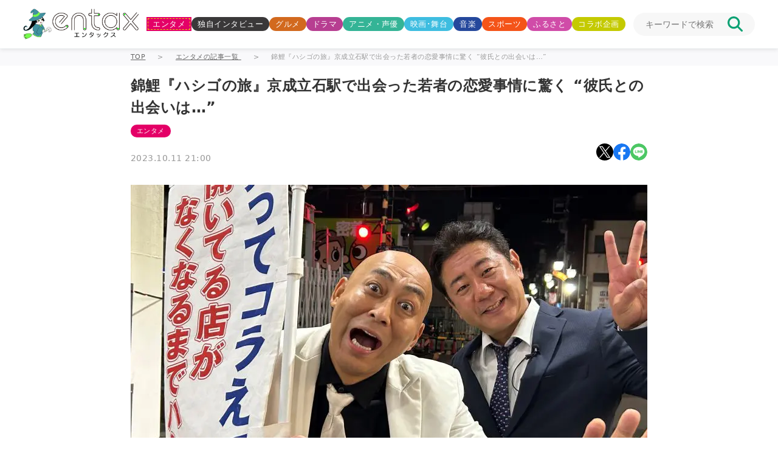

--- FILE ---
content_type: text/html; charset=UTF-8
request_url: https://www.entax.news/post/202310112100.html
body_size: 18083
content:
<!DOCTYPE html>

<html lang="ja"><!-- サイトの言語 -->

<head>
	<!--広告タグ -->
	<!--Ax-on-->
			<script async
			src="/wp-content/themes/entax/js/addLazyLoad.js?=2025071001613"></script>
		<script>
			window.addEventListener("load", function() {
				console.log('Event Lister was fired');
									setSlotNum('entax_in_article', '6857039778'); //PC記事内
					setSlotNum('entax_2nd_rec_ins', '5743921936'); //スマホ記事下,SNS上[pc_1st_bnr]
					setSlotNum('entax_3rd_left', '8400785187'); //PC SNS下,左[pc_3rd_bnr_left] ad2
					setSlotNum('entax_3rd_right', '4162574506'); //PC SNS下,右[pc_3rd_bnr_right] ad2
					setSlotNum('entax_1st_squ_ins', '2817766579'); //PC 関連記事下、注目記事上[pc_1st_rec] ad-conainer-middle
					setSlotNum('entax_2nd_squ_ins', '6565439899'); //PC 関連記事下、注目記事上[pc_2nd_rec] ad-conainer-middle
					setSlotNum('entax_2nd_rec', '7405299721'); //PC 注目記事下,新着記事上[pc_2nd_bnr] ad3
					setSlotNum('entax_3rd_squ_ins', '2243051506'); //PCボトム左[pc_footer_left] ad-container-bottom
					setSlotNum('entax_4th_squ_ins', '7303806493'); //PCボトム右[pc_footer_right] ad-container-bottom
					setSlotNum('pc_infeed_new_3', '5174845915'); //PC、インフィード広告、最新記事１
					setSlotNum('pc_infeed_feature_5', '7688473358'); //PC、インフィード広告、注目記事１
					setSlotNum('pc_infeed_related_4', '9548349938'); //PC、インフィード広告、関連記事１
					//setSlotNum('entax_1st_rec','4552723914');//PC上部[pc_top_bnr]
					//setSlotNum('pc_infeed_new_4','4465883991');//PC、インフィード広告、最新記事２
					//setSlotNum('pc_infeed_feature_4','6048088621');//PC、インフィード広告、注目記事２
					//setSlotNum('pc_infeed_related_4','3038781900');//PC、インフィード広告、関連記事２
							})

			function setSlotNum(ad_id, slot_id) {
				var ins = document.getElementById(ad_id);
				if (ins) {
					ins.dataset.adSlot = slot_id;
					console.log(`slot-id: ${slot_id} (${ad_id}) initialized`);
				} else {
					console.warn(`ad_id: ${ad_id} not found`);
				}
			}
		</script>
		<meta charset="utf-8">
	<meta name="viewport" content="width=device-width, initial-scale=1, maximum-scale=1, user-scalable=no">
	<title>  錦鯉『ハシゴの旅』京成立石駅で出会った若者の恋愛事情に驚く “彼氏との出会いは…”｜entax（エンタックス）</title>

			<meta name="description" content="錦鯉が『1億人の大質問!?笑ってコラえて！』に出演。オンラインゲームで出会い交際したという女性に興味津々な様子を見せ、トークを展開した。" />
		<meta property="og:title" content="錦鯉『ハシゴの旅』京成立石駅で出会った若者の恋愛事情に驚く “彼氏との出会いは…”|entax（エンタックス）">
		<meta property="og:type" content="website">
		<meta property="og:site_name" content="entax（エンタックス）">
		<meta property="og:description" content="錦鯉が『1億人の大質問!?笑ってコラえて！』に出演。オンラインゲームで出会い交際したという女性に興味津々な様子を見せ、トークを展開した。">
		<meta property="og:url" content="https://www.entax.news/post/202310112100.html">
		<meta property="og:image" content="https://www.entax.news/wp-content/uploads/2023/10/nishikihiki.jpg">
	<meta property="og:locale" content="ja_JP">
	<link rel="canonical" href="https://www.entax.news/post/202310112100.html">
	<!-- Twitter Cards -->
	<meta name="twitter:card" content="summary_large_image">
	<meta name="twitter:site" content="@entax_news">
	<!-- Facebook -->
	<meta property="fb:pages" content="211790478849971">
	<!-- スライダー用css -->
	<link rel="stylesheet" href="https://unpkg.com/swiper/swiper-bundle.min.css" />
	<!-- スタイルシート -->
	<link rel="stylesheet"
		href="/wp-content/themes/entax/css/styles.css?=2025082680343"
		type="text/css">
	<!-- ファビコン -->
	<link rel="icon" href="/wp-content/themes/entax/img/favicon.ico">
	<link rel="apple-touch-icon" href="/wp-content/themes/entax/img/apple-touch-icon.png">
	<script data-cfasync="false" data-no-defer="1" data-no-minify="1" data-no-optimize="1">var ewww_webp_supported=!1;function check_webp_feature(A,e){var w;e=void 0!==e?e:function(){},ewww_webp_supported?e(ewww_webp_supported):((w=new Image).onload=function(){ewww_webp_supported=0<w.width&&0<w.height,e&&e(ewww_webp_supported)},w.onerror=function(){e&&e(!1)},w.src="data:image/webp;base64,"+{alpha:"UklGRkoAAABXRUJQVlA4WAoAAAAQAAAAAAAAAAAAQUxQSAwAAAARBxAR/Q9ERP8DAABWUDggGAAAABQBAJ0BKgEAAQAAAP4AAA3AAP7mtQAAAA=="}[A])}check_webp_feature("alpha");</script><script data-cfasync="false" data-no-defer="1" data-no-minify="1" data-no-optimize="1">var Arrive=function(c,w){"use strict";if(c.MutationObserver&&"undefined"!=typeof HTMLElement){var r,a=0,u=(r=HTMLElement.prototype.matches||HTMLElement.prototype.webkitMatchesSelector||HTMLElement.prototype.mozMatchesSelector||HTMLElement.prototype.msMatchesSelector,{matchesSelector:function(e,t){return e instanceof HTMLElement&&r.call(e,t)},addMethod:function(e,t,r){var a=e[t];e[t]=function(){return r.length==arguments.length?r.apply(this,arguments):"function"==typeof a?a.apply(this,arguments):void 0}},callCallbacks:function(e,t){t&&t.options.onceOnly&&1==t.firedElems.length&&(e=[e[0]]);for(var r,a=0;r=e[a];a++)r&&r.callback&&r.callback.call(r.elem,r.elem);t&&t.options.onceOnly&&1==t.firedElems.length&&t.me.unbindEventWithSelectorAndCallback.call(t.target,t.selector,t.callback)},checkChildNodesRecursively:function(e,t,r,a){for(var i,n=0;i=e[n];n++)r(i,t,a)&&a.push({callback:t.callback,elem:i}),0<i.childNodes.length&&u.checkChildNodesRecursively(i.childNodes,t,r,a)},mergeArrays:function(e,t){var r,a={};for(r in e)e.hasOwnProperty(r)&&(a[r]=e[r]);for(r in t)t.hasOwnProperty(r)&&(a[r]=t[r]);return a},toElementsArray:function(e){return e=void 0!==e&&("number"!=typeof e.length||e===c)?[e]:e}}),e=(l.prototype.addEvent=function(e,t,r,a){a={target:e,selector:t,options:r,callback:a,firedElems:[]};return this._beforeAdding&&this._beforeAdding(a),this._eventsBucket.push(a),a},l.prototype.removeEvent=function(e){for(var t,r=this._eventsBucket.length-1;t=this._eventsBucket[r];r--)e(t)&&(this._beforeRemoving&&this._beforeRemoving(t),(t=this._eventsBucket.splice(r,1))&&t.length&&(t[0].callback=null))},l.prototype.beforeAdding=function(e){this._beforeAdding=e},l.prototype.beforeRemoving=function(e){this._beforeRemoving=e},l),t=function(i,n){var o=new e,l=this,s={fireOnAttributesModification:!1};return o.beforeAdding(function(t){var e=t.target;e!==c.document&&e!==c||(e=document.getElementsByTagName("html")[0]);var r=new MutationObserver(function(e){n.call(this,e,t)}),a=i(t.options);r.observe(e,a),t.observer=r,t.me=l}),o.beforeRemoving(function(e){e.observer.disconnect()}),this.bindEvent=function(e,t,r){t=u.mergeArrays(s,t);for(var a=u.toElementsArray(this),i=0;i<a.length;i++)o.addEvent(a[i],e,t,r)},this.unbindEvent=function(){var r=u.toElementsArray(this);o.removeEvent(function(e){for(var t=0;t<r.length;t++)if(this===w||e.target===r[t])return!0;return!1})},this.unbindEventWithSelectorOrCallback=function(r){var a=u.toElementsArray(this),i=r,e="function"==typeof r?function(e){for(var t=0;t<a.length;t++)if((this===w||e.target===a[t])&&e.callback===i)return!0;return!1}:function(e){for(var t=0;t<a.length;t++)if((this===w||e.target===a[t])&&e.selector===r)return!0;return!1};o.removeEvent(e)},this.unbindEventWithSelectorAndCallback=function(r,a){var i=u.toElementsArray(this);o.removeEvent(function(e){for(var t=0;t<i.length;t++)if((this===w||e.target===i[t])&&e.selector===r&&e.callback===a)return!0;return!1})},this},i=new function(){var s={fireOnAttributesModification:!1,onceOnly:!1,existing:!1};function n(e,t,r){return!(!u.matchesSelector(e,t.selector)||(e._id===w&&(e._id=a++),-1!=t.firedElems.indexOf(e._id)))&&(t.firedElems.push(e._id),!0)}var c=(i=new t(function(e){var t={attributes:!1,childList:!0,subtree:!0};return e.fireOnAttributesModification&&(t.attributes=!0),t},function(e,i){e.forEach(function(e){var t=e.addedNodes,r=e.target,a=[];null!==t&&0<t.length?u.checkChildNodesRecursively(t,i,n,a):"attributes"===e.type&&n(r,i)&&a.push({callback:i.callback,elem:r}),u.callCallbacks(a,i)})})).bindEvent;return i.bindEvent=function(e,t,r){t=void 0===r?(r=t,s):u.mergeArrays(s,t);var a=u.toElementsArray(this);if(t.existing){for(var i=[],n=0;n<a.length;n++)for(var o=a[n].querySelectorAll(e),l=0;l<o.length;l++)i.push({callback:r,elem:o[l]});if(t.onceOnly&&i.length)return r.call(i[0].elem,i[0].elem);setTimeout(u.callCallbacks,1,i)}c.call(this,e,t,r)},i},o=new function(){var a={};function i(e,t){return u.matchesSelector(e,t.selector)}var n=(o=new t(function(){return{childList:!0,subtree:!0}},function(e,r){e.forEach(function(e){var t=e.removedNodes,e=[];null!==t&&0<t.length&&u.checkChildNodesRecursively(t,r,i,e),u.callCallbacks(e,r)})})).bindEvent;return o.bindEvent=function(e,t,r){t=void 0===r?(r=t,a):u.mergeArrays(a,t),n.call(this,e,t,r)},o};d(HTMLElement.prototype),d(NodeList.prototype),d(HTMLCollection.prototype),d(HTMLDocument.prototype),d(Window.prototype);var n={};return s(i,n,"unbindAllArrive"),s(o,n,"unbindAllLeave"),n}function l(){this._eventsBucket=[],this._beforeAdding=null,this._beforeRemoving=null}function s(e,t,r){u.addMethod(t,r,e.unbindEvent),u.addMethod(t,r,e.unbindEventWithSelectorOrCallback),u.addMethod(t,r,e.unbindEventWithSelectorAndCallback)}function d(e){e.arrive=i.bindEvent,s(i,e,"unbindArrive"),e.leave=o.bindEvent,s(o,e,"unbindLeave")}}(window,void 0),ewww_webp_supported=!1;function check_webp_feature(e,t){var r;ewww_webp_supported?t(ewww_webp_supported):((r=new Image).onload=function(){ewww_webp_supported=0<r.width&&0<r.height,t(ewww_webp_supported)},r.onerror=function(){t(!1)},r.src="data:image/webp;base64,"+{alpha:"UklGRkoAAABXRUJQVlA4WAoAAAAQAAAAAAAAAAAAQUxQSAwAAAARBxAR/Q9ERP8DAABWUDggGAAAABQBAJ0BKgEAAQAAAP4AAA3AAP7mtQAAAA==",animation:"UklGRlIAAABXRUJQVlA4WAoAAAASAAAAAAAAAAAAQU5JTQYAAAD/////AABBTk1GJgAAAAAAAAAAAAAAAAAAAGQAAABWUDhMDQAAAC8AAAAQBxAREYiI/gcA"}[e])}function ewwwLoadImages(e){if(e){for(var t=document.querySelectorAll(".batch-image img, .image-wrapper a, .ngg-pro-masonry-item a, .ngg-galleria-offscreen-seo-wrapper a"),r=0,a=t.length;r<a;r++)ewwwAttr(t[r],"data-src",t[r].getAttribute("data-webp")),ewwwAttr(t[r],"data-thumbnail",t[r].getAttribute("data-webp-thumbnail"));for(var i=document.querySelectorAll("div.woocommerce-product-gallery__image"),r=0,a=i.length;r<a;r++)ewwwAttr(i[r],"data-thumb",i[r].getAttribute("data-webp-thumb"))}for(var n=document.querySelectorAll("video"),r=0,a=n.length;r<a;r++)ewwwAttr(n[r],"poster",e?n[r].getAttribute("data-poster-webp"):n[r].getAttribute("data-poster-image"));for(var o,l=document.querySelectorAll("img.ewww_webp_lazy_load"),r=0,a=l.length;r<a;r++)e&&(ewwwAttr(l[r],"data-lazy-srcset",l[r].getAttribute("data-lazy-srcset-webp")),ewwwAttr(l[r],"data-srcset",l[r].getAttribute("data-srcset-webp")),ewwwAttr(l[r],"data-lazy-src",l[r].getAttribute("data-lazy-src-webp")),ewwwAttr(l[r],"data-src",l[r].getAttribute("data-src-webp")),ewwwAttr(l[r],"data-orig-file",l[r].getAttribute("data-webp-orig-file")),ewwwAttr(l[r],"data-medium-file",l[r].getAttribute("data-webp-medium-file")),ewwwAttr(l[r],"data-large-file",l[r].getAttribute("data-webp-large-file")),null!=(o=l[r].getAttribute("srcset"))&&!1!==o&&o.includes("R0lGOD")&&ewwwAttr(l[r],"src",l[r].getAttribute("data-lazy-src-webp"))),l[r].className=l[r].className.replace(/\bewww_webp_lazy_load\b/,"");for(var s=document.querySelectorAll(".ewww_webp"),r=0,a=s.length;r<a;r++)e?(ewwwAttr(s[r],"srcset",s[r].getAttribute("data-srcset-webp")),ewwwAttr(s[r],"src",s[r].getAttribute("data-src-webp")),ewwwAttr(s[r],"data-orig-file",s[r].getAttribute("data-webp-orig-file")),ewwwAttr(s[r],"data-medium-file",s[r].getAttribute("data-webp-medium-file")),ewwwAttr(s[r],"data-large-file",s[r].getAttribute("data-webp-large-file")),ewwwAttr(s[r],"data-large_image",s[r].getAttribute("data-webp-large_image")),ewwwAttr(s[r],"data-src",s[r].getAttribute("data-webp-src"))):(ewwwAttr(s[r],"srcset",s[r].getAttribute("data-srcset-img")),ewwwAttr(s[r],"src",s[r].getAttribute("data-src-img"))),s[r].className=s[r].className.replace(/\bewww_webp\b/,"ewww_webp_loaded");window.jQuery&&jQuery.fn.isotope&&jQuery.fn.imagesLoaded&&(jQuery(".fusion-posts-container-infinite").imagesLoaded(function(){jQuery(".fusion-posts-container-infinite").hasClass("isotope")&&jQuery(".fusion-posts-container-infinite").isotope()}),jQuery(".fusion-portfolio:not(.fusion-recent-works) .fusion-portfolio-wrapper").imagesLoaded(function(){jQuery(".fusion-portfolio:not(.fusion-recent-works) .fusion-portfolio-wrapper").isotope()}))}function ewwwWebPInit(e){ewwwLoadImages(e),ewwwNggLoadGalleries(e),document.arrive(".ewww_webp",function(){ewwwLoadImages(e)}),document.arrive(".ewww_webp_lazy_load",function(){ewwwLoadImages(e)}),document.arrive("videos",function(){ewwwLoadImages(e)}),"loading"==document.readyState?document.addEventListener("DOMContentLoaded",ewwwJSONParserInit):("undefined"!=typeof galleries&&ewwwNggParseGalleries(e),ewwwWooParseVariations(e))}function ewwwAttr(e,t,r){null!=r&&!1!==r&&e.setAttribute(t,r)}function ewwwJSONParserInit(){"undefined"!=typeof galleries&&check_webp_feature("alpha",ewwwNggParseGalleries),check_webp_feature("alpha",ewwwWooParseVariations)}function ewwwWooParseVariations(e){if(e)for(var t=document.querySelectorAll("form.variations_form"),r=0,a=t.length;r<a;r++){var i=t[r].getAttribute("data-product_variations"),n=!1;try{for(var o in i=JSON.parse(i))void 0!==i[o]&&void 0!==i[o].image&&(void 0!==i[o].image.src_webp&&(i[o].image.src=i[o].image.src_webp,n=!0),void 0!==i[o].image.srcset_webp&&(i[o].image.srcset=i[o].image.srcset_webp,n=!0),void 0!==i[o].image.full_src_webp&&(i[o].image.full_src=i[o].image.full_src_webp,n=!0),void 0!==i[o].image.gallery_thumbnail_src_webp&&(i[o].image.gallery_thumbnail_src=i[o].image.gallery_thumbnail_src_webp,n=!0),void 0!==i[o].image.thumb_src_webp&&(i[o].image.thumb_src=i[o].image.thumb_src_webp,n=!0));n&&ewwwAttr(t[r],"data-product_variations",JSON.stringify(i))}catch(e){}}}function ewwwNggParseGalleries(e){if(e)for(var t in galleries){var r=galleries[t];galleries[t].images_list=ewwwNggParseImageList(r.images_list)}}function ewwwNggLoadGalleries(e){e&&document.addEventListener("ngg.galleria.themeadded",function(e,t){window.ngg_galleria._create_backup=window.ngg_galleria.create,window.ngg_galleria.create=function(e,t){var r=$(e).data("id");return galleries["gallery_"+r].images_list=ewwwNggParseImageList(galleries["gallery_"+r].images_list),window.ngg_galleria._create_backup(e,t)}})}function ewwwNggParseImageList(e){for(var t in e){var r=e[t];if(void 0!==r["image-webp"]&&(e[t].image=r["image-webp"],delete e[t]["image-webp"]),void 0!==r["thumb-webp"]&&(e[t].thumb=r["thumb-webp"],delete e[t]["thumb-webp"]),void 0!==r.full_image_webp&&(e[t].full_image=r.full_image_webp,delete e[t].full_image_webp),void 0!==r.srcsets)for(var a in r.srcsets)nggSrcset=r.srcsets[a],void 0!==r.srcsets[a+"-webp"]&&(e[t].srcsets[a]=r.srcsets[a+"-webp"],delete e[t].srcsets[a+"-webp"]);if(void 0!==r.full_srcsets)for(var i in r.full_srcsets)nggFSrcset=r.full_srcsets[i],void 0!==r.full_srcsets[i+"-webp"]&&(e[t].full_srcsets[i]=r.full_srcsets[i+"-webp"],delete e[t].full_srcsets[i+"-webp"])}return e}check_webp_feature("alpha",ewwwWebPInit);</script><meta name='robots' content='max-image-preview:large' />
	<style>img:is([sizes="auto" i], [sizes^="auto," i]) { contain-intrinsic-size: 3000px 1500px }</style>
	<link rel="alternate" type="application/rss+xml" title="entax（エンタックス） &raquo; 錦鯉『ハシゴの旅』京成立石駅で出会った若者の恋愛事情に驚く “彼氏との出会いは…” のコメントのフィード" href="https://www.entax.news/post/202310112100.html/feed" />
<script type="text/javascript">
/* <![CDATA[ */
window._wpemojiSettings = {"baseUrl":"https:\/\/s.w.org\/images\/core\/emoji\/15.1.0\/72x72\/","ext":".png","svgUrl":"https:\/\/s.w.org\/images\/core\/emoji\/15.1.0\/svg\/","svgExt":".svg","source":{"concatemoji":"https:\/\/www.entax.news\/wp-includes\/js\/wp-emoji-release.min.js?ver=6.8.1"}};
/*! This file is auto-generated */
!function(i,n){var o,s,e;function c(e){try{var t={supportTests:e,timestamp:(new Date).valueOf()};sessionStorage.setItem(o,JSON.stringify(t))}catch(e){}}function p(e,t,n){e.clearRect(0,0,e.canvas.width,e.canvas.height),e.fillText(t,0,0);var t=new Uint32Array(e.getImageData(0,0,e.canvas.width,e.canvas.height).data),r=(e.clearRect(0,0,e.canvas.width,e.canvas.height),e.fillText(n,0,0),new Uint32Array(e.getImageData(0,0,e.canvas.width,e.canvas.height).data));return t.every(function(e,t){return e===r[t]})}function u(e,t,n){switch(t){case"flag":return n(e,"\ud83c\udff3\ufe0f\u200d\u26a7\ufe0f","\ud83c\udff3\ufe0f\u200b\u26a7\ufe0f")?!1:!n(e,"\ud83c\uddfa\ud83c\uddf3","\ud83c\uddfa\u200b\ud83c\uddf3")&&!n(e,"\ud83c\udff4\udb40\udc67\udb40\udc62\udb40\udc65\udb40\udc6e\udb40\udc67\udb40\udc7f","\ud83c\udff4\u200b\udb40\udc67\u200b\udb40\udc62\u200b\udb40\udc65\u200b\udb40\udc6e\u200b\udb40\udc67\u200b\udb40\udc7f");case"emoji":return!n(e,"\ud83d\udc26\u200d\ud83d\udd25","\ud83d\udc26\u200b\ud83d\udd25")}return!1}function f(e,t,n){var r="undefined"!=typeof WorkerGlobalScope&&self instanceof WorkerGlobalScope?new OffscreenCanvas(300,150):i.createElement("canvas"),a=r.getContext("2d",{willReadFrequently:!0}),o=(a.textBaseline="top",a.font="600 32px Arial",{});return e.forEach(function(e){o[e]=t(a,e,n)}),o}function t(e){var t=i.createElement("script");t.src=e,t.defer=!0,i.head.appendChild(t)}"undefined"!=typeof Promise&&(o="wpEmojiSettingsSupports",s=["flag","emoji"],n.supports={everything:!0,everythingExceptFlag:!0},e=new Promise(function(e){i.addEventListener("DOMContentLoaded",e,{once:!0})}),new Promise(function(t){var n=function(){try{var e=JSON.parse(sessionStorage.getItem(o));if("object"==typeof e&&"number"==typeof e.timestamp&&(new Date).valueOf()<e.timestamp+604800&&"object"==typeof e.supportTests)return e.supportTests}catch(e){}return null}();if(!n){if("undefined"!=typeof Worker&&"undefined"!=typeof OffscreenCanvas&&"undefined"!=typeof URL&&URL.createObjectURL&&"undefined"!=typeof Blob)try{var e="postMessage("+f.toString()+"("+[JSON.stringify(s),u.toString(),p.toString()].join(",")+"));",r=new Blob([e],{type:"text/javascript"}),a=new Worker(URL.createObjectURL(r),{name:"wpTestEmojiSupports"});return void(a.onmessage=function(e){c(n=e.data),a.terminate(),t(n)})}catch(e){}c(n=f(s,u,p))}t(n)}).then(function(e){for(var t in e)n.supports[t]=e[t],n.supports.everything=n.supports.everything&&n.supports[t],"flag"!==t&&(n.supports.everythingExceptFlag=n.supports.everythingExceptFlag&&n.supports[t]);n.supports.everythingExceptFlag=n.supports.everythingExceptFlag&&!n.supports.flag,n.DOMReady=!1,n.readyCallback=function(){n.DOMReady=!0}}).then(function(){return e}).then(function(){var e;n.supports.everything||(n.readyCallback(),(e=n.source||{}).concatemoji?t(e.concatemoji):e.wpemoji&&e.twemoji&&(t(e.twemoji),t(e.wpemoji)))}))}((window,document),window._wpemojiSettings);
/* ]]> */
</script>
<style id='wp-emoji-styles-inline-css' type='text/css'>

	img.wp-smiley, img.emoji {
		display: inline !important;
		border: none !important;
		box-shadow: none !important;
		height: 1em !important;
		width: 1em !important;
		margin: 0 0.07em !important;
		vertical-align: -0.1em !important;
		background: none !important;
		padding: 0 !important;
	}
</style>
<link rel='stylesheet' id='wp-block-library-css' href='https://www.entax.news/wp-includes/css/dist/block-library/style.min.css?ver=6.8.1' type='text/css' media='all' />
<style id='classic-theme-styles-inline-css' type='text/css'>
/*! This file is auto-generated */
.wp-block-button__link{color:#fff;background-color:#32373c;border-radius:9999px;box-shadow:none;text-decoration:none;padding:calc(.667em + 2px) calc(1.333em + 2px);font-size:1.125em}.wp-block-file__button{background:#32373c;color:#fff;text-decoration:none}
</style>
<style id='global-styles-inline-css' type='text/css'>
:root{--wp--preset--aspect-ratio--square: 1;--wp--preset--aspect-ratio--4-3: 4/3;--wp--preset--aspect-ratio--3-4: 3/4;--wp--preset--aspect-ratio--3-2: 3/2;--wp--preset--aspect-ratio--2-3: 2/3;--wp--preset--aspect-ratio--16-9: 16/9;--wp--preset--aspect-ratio--9-16: 9/16;--wp--preset--color--black: #000000;--wp--preset--color--cyan-bluish-gray: #abb8c3;--wp--preset--color--white: #ffffff;--wp--preset--color--pale-pink: #f78da7;--wp--preset--color--vivid-red: #cf2e2e;--wp--preset--color--luminous-vivid-orange: #ff6900;--wp--preset--color--luminous-vivid-amber: #fcb900;--wp--preset--color--light-green-cyan: #7bdcb5;--wp--preset--color--vivid-green-cyan: #00d084;--wp--preset--color--pale-cyan-blue: #8ed1fc;--wp--preset--color--vivid-cyan-blue: #0693e3;--wp--preset--color--vivid-purple: #9b51e0;--wp--preset--gradient--vivid-cyan-blue-to-vivid-purple: linear-gradient(135deg,rgba(6,147,227,1) 0%,rgb(155,81,224) 100%);--wp--preset--gradient--light-green-cyan-to-vivid-green-cyan: linear-gradient(135deg,rgb(122,220,180) 0%,rgb(0,208,130) 100%);--wp--preset--gradient--luminous-vivid-amber-to-luminous-vivid-orange: linear-gradient(135deg,rgba(252,185,0,1) 0%,rgba(255,105,0,1) 100%);--wp--preset--gradient--luminous-vivid-orange-to-vivid-red: linear-gradient(135deg,rgba(255,105,0,1) 0%,rgb(207,46,46) 100%);--wp--preset--gradient--very-light-gray-to-cyan-bluish-gray: linear-gradient(135deg,rgb(238,238,238) 0%,rgb(169,184,195) 100%);--wp--preset--gradient--cool-to-warm-spectrum: linear-gradient(135deg,rgb(74,234,220) 0%,rgb(151,120,209) 20%,rgb(207,42,186) 40%,rgb(238,44,130) 60%,rgb(251,105,98) 80%,rgb(254,248,76) 100%);--wp--preset--gradient--blush-light-purple: linear-gradient(135deg,rgb(255,206,236) 0%,rgb(152,150,240) 100%);--wp--preset--gradient--blush-bordeaux: linear-gradient(135deg,rgb(254,205,165) 0%,rgb(254,45,45) 50%,rgb(107,0,62) 100%);--wp--preset--gradient--luminous-dusk: linear-gradient(135deg,rgb(255,203,112) 0%,rgb(199,81,192) 50%,rgb(65,88,208) 100%);--wp--preset--gradient--pale-ocean: linear-gradient(135deg,rgb(255,245,203) 0%,rgb(182,227,212) 50%,rgb(51,167,181) 100%);--wp--preset--gradient--electric-grass: linear-gradient(135deg,rgb(202,248,128) 0%,rgb(113,206,126) 100%);--wp--preset--gradient--midnight: linear-gradient(135deg,rgb(2,3,129) 0%,rgb(40,116,252) 100%);--wp--preset--font-size--small: 13px;--wp--preset--font-size--medium: 20px;--wp--preset--font-size--large: 36px;--wp--preset--font-size--x-large: 42px;--wp--preset--spacing--20: 0.44rem;--wp--preset--spacing--30: 0.67rem;--wp--preset--spacing--40: 1rem;--wp--preset--spacing--50: 1.5rem;--wp--preset--spacing--60: 2.25rem;--wp--preset--spacing--70: 3.38rem;--wp--preset--spacing--80: 5.06rem;--wp--preset--shadow--natural: 6px 6px 9px rgba(0, 0, 0, 0.2);--wp--preset--shadow--deep: 12px 12px 50px rgba(0, 0, 0, 0.4);--wp--preset--shadow--sharp: 6px 6px 0px rgba(0, 0, 0, 0.2);--wp--preset--shadow--outlined: 6px 6px 0px -3px rgba(255, 255, 255, 1), 6px 6px rgba(0, 0, 0, 1);--wp--preset--shadow--crisp: 6px 6px 0px rgba(0, 0, 0, 1);}:where(.is-layout-flex){gap: 0.5em;}:where(.is-layout-grid){gap: 0.5em;}body .is-layout-flex{display: flex;}.is-layout-flex{flex-wrap: wrap;align-items: center;}.is-layout-flex > :is(*, div){margin: 0;}body .is-layout-grid{display: grid;}.is-layout-grid > :is(*, div){margin: 0;}:where(.wp-block-columns.is-layout-flex){gap: 2em;}:where(.wp-block-columns.is-layout-grid){gap: 2em;}:where(.wp-block-post-template.is-layout-flex){gap: 1.25em;}:where(.wp-block-post-template.is-layout-grid){gap: 1.25em;}.has-black-color{color: var(--wp--preset--color--black) !important;}.has-cyan-bluish-gray-color{color: var(--wp--preset--color--cyan-bluish-gray) !important;}.has-white-color{color: var(--wp--preset--color--white) !important;}.has-pale-pink-color{color: var(--wp--preset--color--pale-pink) !important;}.has-vivid-red-color{color: var(--wp--preset--color--vivid-red) !important;}.has-luminous-vivid-orange-color{color: var(--wp--preset--color--luminous-vivid-orange) !important;}.has-luminous-vivid-amber-color{color: var(--wp--preset--color--luminous-vivid-amber) !important;}.has-light-green-cyan-color{color: var(--wp--preset--color--light-green-cyan) !important;}.has-vivid-green-cyan-color{color: var(--wp--preset--color--vivid-green-cyan) !important;}.has-pale-cyan-blue-color{color: var(--wp--preset--color--pale-cyan-blue) !important;}.has-vivid-cyan-blue-color{color: var(--wp--preset--color--vivid-cyan-blue) !important;}.has-vivid-purple-color{color: var(--wp--preset--color--vivid-purple) !important;}.has-black-background-color{background-color: var(--wp--preset--color--black) !important;}.has-cyan-bluish-gray-background-color{background-color: var(--wp--preset--color--cyan-bluish-gray) !important;}.has-white-background-color{background-color: var(--wp--preset--color--white) !important;}.has-pale-pink-background-color{background-color: var(--wp--preset--color--pale-pink) !important;}.has-vivid-red-background-color{background-color: var(--wp--preset--color--vivid-red) !important;}.has-luminous-vivid-orange-background-color{background-color: var(--wp--preset--color--luminous-vivid-orange) !important;}.has-luminous-vivid-amber-background-color{background-color: var(--wp--preset--color--luminous-vivid-amber) !important;}.has-light-green-cyan-background-color{background-color: var(--wp--preset--color--light-green-cyan) !important;}.has-vivid-green-cyan-background-color{background-color: var(--wp--preset--color--vivid-green-cyan) !important;}.has-pale-cyan-blue-background-color{background-color: var(--wp--preset--color--pale-cyan-blue) !important;}.has-vivid-cyan-blue-background-color{background-color: var(--wp--preset--color--vivid-cyan-blue) !important;}.has-vivid-purple-background-color{background-color: var(--wp--preset--color--vivid-purple) !important;}.has-black-border-color{border-color: var(--wp--preset--color--black) !important;}.has-cyan-bluish-gray-border-color{border-color: var(--wp--preset--color--cyan-bluish-gray) !important;}.has-white-border-color{border-color: var(--wp--preset--color--white) !important;}.has-pale-pink-border-color{border-color: var(--wp--preset--color--pale-pink) !important;}.has-vivid-red-border-color{border-color: var(--wp--preset--color--vivid-red) !important;}.has-luminous-vivid-orange-border-color{border-color: var(--wp--preset--color--luminous-vivid-orange) !important;}.has-luminous-vivid-amber-border-color{border-color: var(--wp--preset--color--luminous-vivid-amber) !important;}.has-light-green-cyan-border-color{border-color: var(--wp--preset--color--light-green-cyan) !important;}.has-vivid-green-cyan-border-color{border-color: var(--wp--preset--color--vivid-green-cyan) !important;}.has-pale-cyan-blue-border-color{border-color: var(--wp--preset--color--pale-cyan-blue) !important;}.has-vivid-cyan-blue-border-color{border-color: var(--wp--preset--color--vivid-cyan-blue) !important;}.has-vivid-purple-border-color{border-color: var(--wp--preset--color--vivid-purple) !important;}.has-vivid-cyan-blue-to-vivid-purple-gradient-background{background: var(--wp--preset--gradient--vivid-cyan-blue-to-vivid-purple) !important;}.has-light-green-cyan-to-vivid-green-cyan-gradient-background{background: var(--wp--preset--gradient--light-green-cyan-to-vivid-green-cyan) !important;}.has-luminous-vivid-amber-to-luminous-vivid-orange-gradient-background{background: var(--wp--preset--gradient--luminous-vivid-amber-to-luminous-vivid-orange) !important;}.has-luminous-vivid-orange-to-vivid-red-gradient-background{background: var(--wp--preset--gradient--luminous-vivid-orange-to-vivid-red) !important;}.has-very-light-gray-to-cyan-bluish-gray-gradient-background{background: var(--wp--preset--gradient--very-light-gray-to-cyan-bluish-gray) !important;}.has-cool-to-warm-spectrum-gradient-background{background: var(--wp--preset--gradient--cool-to-warm-spectrum) !important;}.has-blush-light-purple-gradient-background{background: var(--wp--preset--gradient--blush-light-purple) !important;}.has-blush-bordeaux-gradient-background{background: var(--wp--preset--gradient--blush-bordeaux) !important;}.has-luminous-dusk-gradient-background{background: var(--wp--preset--gradient--luminous-dusk) !important;}.has-pale-ocean-gradient-background{background: var(--wp--preset--gradient--pale-ocean) !important;}.has-electric-grass-gradient-background{background: var(--wp--preset--gradient--electric-grass) !important;}.has-midnight-gradient-background{background: var(--wp--preset--gradient--midnight) !important;}.has-small-font-size{font-size: var(--wp--preset--font-size--small) !important;}.has-medium-font-size{font-size: var(--wp--preset--font-size--medium) !important;}.has-large-font-size{font-size: var(--wp--preset--font-size--large) !important;}.has-x-large-font-size{font-size: var(--wp--preset--font-size--x-large) !important;}
:where(.wp-block-post-template.is-layout-flex){gap: 1.25em;}:where(.wp-block-post-template.is-layout-grid){gap: 1.25em;}
:where(.wp-block-columns.is-layout-flex){gap: 2em;}:where(.wp-block-columns.is-layout-grid){gap: 2em;}
:root :where(.wp-block-pullquote){font-size: 1.5em;line-height: 1.6;}
</style>
<script type="text/javascript" src="https://www.entax.news/wp-includes/js/jquery/jquery.min.js?ver=3.7.1" id="jquery-core-js"></script>
<script type="text/javascript" src="https://www.entax.news/wp-includes/js/jquery/jquery-migrate.min.js?ver=3.4.1" id="jquery-migrate-js"></script>
<link rel="https://api.w.org/" href="https://www.entax.news/wp-json/" /><link rel="alternate" title="JSON" type="application/json" href="https://www.entax.news/wp-json/wp/v2/post/38187" /><link rel="EditURI" type="application/rsd+xml" title="RSD" href="https://www.entax.news/xmlrpc.php?rsd" />
<link rel='shortlink' href='https://www.entax.news/?p=38187' />
<link rel="alternate" title="oEmbed (JSON)" type="application/json+oembed" href="https://www.entax.news/wp-json/oembed/1.0/embed?url=https%3A%2F%2Fwww.entax.news%2Fpost%2F202310112100.html" />
<link rel="alternate" title="oEmbed (XML)" type="text/xml+oembed" href="https://www.entax.news/wp-json/oembed/1.0/embed?url=https%3A%2F%2Fwww.entax.news%2Fpost%2F202310112100.html&#038;format=xml" />
		<script type="text/javascript">
				(function(c,l,a,r,i,t,y){
					c[a]=c[a]||function(){(c[a].q=c[a].q||[]).push(arguments)};t=l.createElement(r);t.async=1;
					t.src="https://www.clarity.ms/tag/"+i+"?ref=wordpress";y=l.getElementsByTagName(r)[0];y.parentNode.insertBefore(t,y);
				})(window, document, "clarity", "script", "tcz83c5n8w");
		</script>
		<noscript><style>.lazyload[data-src]{display:none !important;}</style></noscript><style>.lazyload{background-image:none !important;}.lazyload:before{background-image:none !important;}</style><!-- 必須 -->
	<script type="application/ld+json">
	[{
			"@context": "http://schema.org",
			"@type": "WebSite",
			"name": "entax（エンタックス）",
			"alternateName": "entax（エンタックス） | 世の中の“楽しい”をギュッとひとまとめに",
			"url": "https://www.entax.news",
			"sameAs": ["https://twitter.com/entax_news",
				"https://www.facebook.com/people/entax%E3%82%A8%E3%83%B3%E3%82%BF%E3%83%83%E3%82%AF%E3%82%B9/100085072540993/",
				"https://www.instagram.com/entax_news/",
				"https://www.youtube.com/channel/UCz5ZWzQrWux5FU7zXrjDhwA",
				"https://www.tiktok.com/@entax_news"
			],
			"potentialAction": {
				"@type": "SearchAction",
				"target": "https://www.entax.news/?s={search_term}",
				"query-input": "required name=search_term"
			}
		}, {
			"@context": "http://schema.org",
			"@type": "SiteNavigationElement",
			"url": ["/"]
		}, {
			"@context": "http://schema.org",
			"@type": "BreadcrumbList",
			"itemListElement": [{
					"@type": "ListItem",
					"position": 1,
					"item": {
						"@id": "https://www.entax.news",
						"name": "entax（エンタックス）"
					}
				}
				, {
					"@type": "ListItem",
					"position": 2,
					"item": {
						"@id": "https://www.entax.news/article-cat/all",
						"name": "エンタメ"
					}
				}, {
					"@type": "ListItem",
					"position": 3,
					"item": {
						"@id": "https://www.entax.news/post/202310112100.html",
						"name": "錦鯉『ハシゴの旅』京成立石駅で出会った若者の恋愛事情に驚く “彼氏との出会いは…”"
					}
				}
			]
		}, {
			"@context": "http://schema.org",
			"@type": "NewsArticle",
			"mainEntityOfPage": {
				"@type": "WebPage",
				"@id": "https://www.entax.news/post/202310112100.html"
			},
			"headline": "錦鯉『ハシゴの旅』京成立石駅で出会った若者の恋愛事情に驚く “彼氏との出会いは…”",
			 "image": {
					"@type": "ImageObject",
					"url": "https://www.entax.news//wp-content/uploads/2023/10/nishikihiki.jpg",
					"width": "1024",
					"height": "576"
				},
			 "datePublished": "2023-10-11GMT+090021:00:00+09:00",
			"dateModified": "2023-10-11GMT+090015:51:17+09:00",
			"description":  "錦鯉が『1億人の大質問!?笑ってコラえて！』に出演。オンラインゲームで出会い交際したという女性に興味津々な様子を見せ、トークを展開した。",
				 "author":
			[{"@type":"Person","name":"1億人の大質問!?笑ってコラえて！","url":"https://www.entax.news/related-program/1%e5%84%84%e4%ba%ba%e3%81%ae%e5%a4%a7%e8%b3%aa%e5%95%8f%e7%ac%91%e3%81%a3%e3%81%a6%e3%82%b3%e3%83%a9%e3%81%88%e3%81%a6%ef%bc%81"},{"@type":"Organization","name":"entax編集部","url":"https://www.entax.news/about"}]		,
		"publisher": {
			"@type": "Organization",
			"name": "entax（エンタックス）",
			"logo": {
				"@type": "ImageObject",
				"url": "https://www.entax.news/wp-content/themes/entax/img/entax_logo.svg"
			}
		}
			}]
</script></head>
<!-- Google tag (gtag.js) -->
<script async src="https://www.googletagmanager.com/gtag/js?id=G-SQ8RVWLFZM"></script>
<script>
	window.dataLayer = window.dataLayer || [];

	function gtag() {
		dataLayer.push(arguments);
	}
	gtag('js', new Date());

	gtag('config', 'G-SQ8RVWLFZM');
</script>

<body class="wp-singular post-template-default single single-post postid-38187 single-format-standard wp-theme-entax"  oncontextmenu="return false;
">
<script data-cfasync="false" data-no-defer="1" data-no-minify="1" data-no-optimize="1">if(typeof ewww_webp_supported==="undefined"){var ewww_webp_supported=!1}if(ewww_webp_supported){document.body.classList.add("webp-support")}</script>
	<header>
    <div class="header-wrap">
        <div class="header-inner">

                            <a href="/" class="logo-wrap"><img src="[data-uri]" alt="世の中の楽しいをギュッとひとまとめに" class="logo lazyload" loading="lazy" width="190" height="auto" data-src="/wp-content/themes/entax/img/entax_logo.png" decoding="async" data-eio-rwidth="2443" data-eio-rheight="654"><noscript><img src="/wp-content/themes/entax/img/entax_logo.png" alt="世の中の楽しいをギュッとひとまとめに" class="logo" loading="lazy" width="190" height="auto" data-eio="l"></noscript></a>
                <nav>
                    <ul class="genre-list">
    <li ><a href="/article-cat/all">エンタメ</a></li>
    <li ><a href="/article-cat/original_interview">独自インタビュー</a></li>
    <li ><a href="/article-cat/gourmet">グルメ</a></li>
    <li ><a href="/article-cat/drama">ドラマ</a></li>
    <li ><a href="/article-cat/anime">アニメ・声優</a></li>
    <li ><a href="/article-cat/movie">映画･舞台</a></li>
    <li ><a href="/article-cat/music">音楽</a></li>
    <li ><a href="/article-cat/sports">スポーツ</a></li>
    <li ><a href="/article-cat/hometown">ふるさと</a></li>
    <li ><a href="/collaborate">コラボ企画</a></li>
</ul>                </nav>
                <form role="search" method="get" id="searchform" class="searchform _pc" action="https://www.entax.news/">
                    <label class="screen-reader-text" for="s"></label>
                    <input type="text" value="" placeholder="キーワードで検索" name="s" id="s" />
                    <button type="submit" id="searchsubmit"><img src="[data-uri]" alt="" loading="lazy" data-src="/wp-content/themes/entax/img/icon-search_grn.svg" decoding="async" class="lazyload"><noscript><img src="/wp-content/themes/entax/img/icon-search_grn.svg" alt="" loading="lazy" data-eio="l"></noscript></button>
                </form>
                    </div><!-- lg-inner -->
    </div><!-- header-wrap -->
</header>

<div class="sm-inner">
  <main>
          <ul class="bread-crumbs">
  <li><a href="https://www.entax.news/">TOP</a></li>
  <!-- 以下ホームの場合 -->
        <li>
      <a href="https://www.entax.news/article-cat/all">
        エンタメの記事一覧      </a>
    </li>
  <!-- 終了 -->
  <li>錦鯉『ハシゴの旅』京成立石駅で出会った若者の恋愛事情に驚く “彼氏との出会いは…”</li>
</ul>    
    <article class="article-wrap">

      <!-- 記事タイトル -->
      <h1 class="ttl">
        錦鯉『ハシゴの旅』京成立石駅で出会った若者の恋愛事情に驚く “彼氏との出会いは…”      </h1>

      <ul class="category"><li class="all"><a href="https://www.entax.news/article-cat/all">エンタメ</a></li></ul>      <!-- SPギャラリー -->
      
      <div class="date-and-share">
                  <span class="days">
            2023.10.11 21:00          </span>
        
        
<ul class="sns-share-wrap">
<li><a href="//twitter.com/intent/tweet?url=https%3A%2F%2Fwww.entax.news%2Fpost%2F202310112100.html&text=%E9%8C%A6%E9%AF%89%E3%80%8E%E3%83%8F%E3%82%B7%E3%82%B4%E3%81%AE%E6%97%85%E3%80%8F%E4%BA%AC%E6%88%90%E7%AB%8B%E7%9F%B3%E9%A7%85%E3%81%A7%E5%87%BA%E4%BC%9A%E3%81%A3%E3%81%9F%E8%8B%A5%E8%80%85%E3%81%AE%E6%81%8B%E6%84%9B%E4%BA%8B%E6%83%85%E3%81%AB%E9%A9%9A%E3%81%8F+%E2%80%9C%E5%BD%BC%E6%B0%8F%E3%81%A8%E3%81%AE%E5%87%BA%E4%BC%9A%E3%81%84%E3%81%AF%E2%80%A6%E2%80%9D%EF%BD%9Centax%EF%BC%88%E3%82%A8%E3%83%B3%E3%82%BF%E3%83%83%E3%82%AF%E3%82%B9%EF%BC%89&tw_p=tweetbutton" onclick="javascript:window.open(this.href, '', 'menubar=no,toolbar=no,resizable=yes,scrollbars=yes,height=300,width=600');return false;"><img src="[data-uri]" alt="Twitter" loading="lazy" data-src="/wp-content/themes/entax/img/share-twitter.svg" decoding="async" class="lazyload"><noscript><img src="/wp-content/themes/entax/img/share-twitter.svg" alt="Twitter" loading="lazy" data-eio="l"></noscript></a></li>
<li><a href="//www.facebook.com/sharer.php?src=bm&u=https%3A%2F%2Fwww.entax.news%2Fpost%2F202310112100.html&t=%E9%8C%A6%E9%AF%89%E3%80%8E%E3%83%8F%E3%82%B7%E3%82%B4%E3%81%AE%E6%97%85%E3%80%8F%E4%BA%AC%E6%88%90%E7%AB%8B%E7%9F%B3%E9%A7%85%E3%81%A7%E5%87%BA%E4%BC%9A%E3%81%A3%E3%81%9F%E8%8B%A5%E8%80%85%E3%81%AE%E6%81%8B%E6%84%9B%E4%BA%8B%E6%83%85%E3%81%AB%E9%A9%9A%E3%81%8F+%E2%80%9C%E5%BD%BC%E6%B0%8F%E3%81%A8%E3%81%AE%E5%87%BA%E4%BC%9A%E3%81%84%E3%81%AF%E2%80%A6%E2%80%9D%EF%BD%9Centax%EF%BC%88%E3%82%A8%E3%83%B3%E3%82%BF%E3%83%83%E3%82%AF%E3%82%B9%EF%BC%89" onclick="javascript:window.open(this.href, '', 'menubar=no,toolbar=no,resizable=yes,scrollbars=yes,height=300,width=600');return false;"><img src="[data-uri]" alt="Facebook" loading="lazy" data-src="/wp-content/themes/entax/img/share-facebook.svg" decoding="async" class="lazyload"><noscript><img src="/wp-content/themes/entax/img/share-facebook.svg" alt="Facebook" loading="lazy" data-eio="l"></noscript></a></li>
<li><a href="//social-plugins.line.me/lineit/share?url=https%3A%2F%2Fwww.entax.news%2Fpost%2F202310112100.html" onclick="javascript:window.open(this.href, '', 'menubar=no,toolbar=no,resizable=yes,scrollbars=yes,height=600,width=500');return false;"><img src="[data-uri]" alt="Line" loading="lazy" data-src="/wp-content/themes/entax/img/share-line.svg" decoding="async" class="lazyload"><noscript><img src="/wp-content/themes/entax/img/share-line.svg" alt="Line" loading="lazy" data-eio="l"></noscript></a></li>
</ul>      </div>

                  
        <!-- アイキャッチ 動画と画像で条件分岐 -->
                          <!-- 画像 -->
                      <figure class="mainvisual">
              <img width="1024" height="576" src="[data-uri]" class="eye-catch wp-post-image ewww_webp" alt="" decoding="async" fetchpriority="high" data-src-img="/wp-content/uploads/2023/10/nishikihiki.jpg" data-src-webp="/wp-content/uploads/2023/10/nishikihiki.jpg.webp" data-eio="j" /><noscript><img width="1024" height="576" src="/wp-content/uploads/2023/10/nishikihiki.jpg" class="eye-catch wp-post-image" alt="" decoding="async" fetchpriority="high" /></noscript>            </figure>
                  
      
                <div class="article-detail_content test">
            
<p>お笑いコンビ・錦鯉の長谷川雅紀と渡辺隆が、11日放送の『1億人の大質問!?笑ってコラえて！』に出演。オンラインゲームで出会い交際したという女性に興味津々な様子を見せ、トークを展開した。</p><div class="ad-in-article">
  <ins class="adsbygoogle"
    id="entax_in_article"
    style="display:block"
    data-ad-client="ca-pub-4906580615171108"
    data-ad-slot=""
    data-ad-format="auto"
    data-full-width-responsive="true"></ins>
</div>



<p>錦鯉の2人は、『ハシゴの旅』のコーナーで、京成立石駅周辺の居酒屋を巡り、お客さんとさまざまなトークを繰り広げた。</p>



<p>数軒ハシゴしたのち、居酒屋で出会ったのは、若い女性2人組。同じ専門学校出身だという。するとそのうちの1人が、「ずっといつも妄想してて。ハシゴ酒で誰かが来られたらどういう会話しようかなみたいな」と告白。長谷川が「妄想してたの！？」と少し驚いた様子で尋ねると、「全部すっ飛びました！」と笑顔で話した。</p>



<p>「俺らとかじゃなかった？」と尋ねる渡辺に、「全然、錦鯉さんもメッチャうれしい…」と答えるも、イケメンが来た場合の対応を聞かれると、女性は「いつも観てます〜！なんか、LINEとか交換したいんですけど…」と妄想劇を披露。</p>



<p>続いて、話題は2人の恋愛事情へと移り、もう1人の女性の彼氏と出会いについて尋ねると、「ゲームで出会いました」と、オンラインゲームを進めていく中で、電話等でやりとりをしていくうちに、家が近いこともあり、交際へと発展したことを明かした。</p>



<p>「なんなの、その電話しなきゃいけないオンラインゲームって？」と渡辺が興味津々に尋ねると、男性と女性が共同で行うゲームであったことが判明。それを聞いた錦鯉の2人は、「恋愛ゲームなんだ！」「マッチングアプリじゃねえか！」と笑いながらツッコんだ。</p>



<p>最後は、若い女子にはおごりたいじゃん、と渡辺が女性達の分もまとめてお会計し、席を後にした。</p>



<p><a rel="noreferrer noopener" href="https://tver.jp/series/srsf7focvk?utm_source=entax&amp;utm_medium=web&amp;utm_campaign=article" target="_blank">【TVer】最新話を無料配信中！<br></a><a rel="noreferrer noopener" href="https://www.hulu.jp/waratte-koraete/?cmp=3282&amp;utm_source=SP&amp;utm_medium=Display&amp;utm_term=NihonTV&amp;utm_campaign=JP_DM_NihonTV_title&amp;waad=6qErpgK3" target="_blank">【Hulu】最新～過去話配信中！</a></p>



<h3 class="has-text-align-right wp-block-heading">写真提供：（C）日テレ</h3>

            
            
          </div><!-- article-detail_content -->
        
      <div class="single-information">
                  <h3 class="ttl-circle orange">キーワード</h3>
          <ul class="cat-list">
            <li><a href="https://www.entax.news/related_free_tag/%e3%82%aa%e3%83%b3%e3%83%a9%e3%82%a4%e3%83%b3%e3%82%b2%e3%83%bc%e3%83%a0">オンラインゲーム</a></li><li><a href="https://www.entax.news/related_free_tag/%e3%82%b2%e3%83%bc%e3%83%a0">ゲーム</a></li><li><a href="https://www.entax.news/related_free_tag/%e3%83%8f%e3%82%b7%e3%82%b4%e3%81%ae%e6%97%85">ハシゴの旅</a></li><li><a href="https://www.entax.news/related_free_tag/%e3%83%9e%e3%83%83%e3%83%81%e3%83%b3%e3%82%b0%e3%82%a2%e3%83%97%e3%83%aa">マッチングアプリ</a></li><li><a href="https://www.entax.news/related_free_tag/%e4%ba%ac%e6%88%90%e7%ab%8b%e7%9f%b3">京成立石</a></li><li><a href="https://www.entax.news/related_free_tag/%e5%87%ba%e4%bc%9a%e3%81%84">出会い</a></li><li><a href="https://www.entax.news/related_free_tag/%e6%81%8b%e3%83%90%e3%83%8a">恋バナ</a></li><li><a href="https://www.entax.news/related_free_tag/%e6%81%8b%e6%84%9b">恋愛</a></li><li><a href="https://www.entax.news/related_free_tag/%e8%8b%a5%e8%80%85">若者</a></li><li><a href="https://www.entax.news/related-program/1%e5%84%84%e4%ba%ba%e3%81%ae%e5%a4%a7%e8%b3%aa%e5%95%8f%e7%ac%91%e3%81%a3%e3%81%a6%e3%82%b3%e3%83%a9%e3%81%88%e3%81%a6%ef%bc%81">1億人の大質問!?笑ってコラえて！</a></li><li><a href="https://www.entax.news/related-talent/%e6%b8%a1%e8%be%ba%e9%9a%86">渡辺隆</a></li><li><a href="https://www.entax.news/related-talent/%e9%8c%a6%e9%af%89">錦鯉</a></li><li><a href="https://www.entax.news/related-talent/%e9%95%b7%e8%b0%b7%e5%b7%9d%e9%9b%85%e7%b4%80">長谷川雅紀</a></li>          </ul>

          <h3 class="ttl-circle green">ジャンル</h3>
          <ul class="cat-list">
            <li><a href="https://www.entax.news/article-cat/all">エンタメ</a></li>          </ul>

              </div>

      <div class="ad-rectangle-container">
	<ins class="adsbygoogle ad_rectangle" id="entax_2nd_rec_ins"
		style="display:block"
		data-ad-client="ca-pub-4906580615171108"
		data-ad-slot=""></ins>
</div>
      <script>
        document.addEventListener("DOMContentLoaded", function () {
          var startday = new Date(2024, 2, 18, 12, 0);
          var endday = new Date(2024, 2, 25, 12, 0);
          var today = new Date();
          var elem = document.getElementById('quo2024');
          if (startday < today && today < endday) {
            elem.style.display = "block";
          } else {
            elem.style.display = "none";
          }
        });
      </script>
      <p style="margin-top:30px;" id="quo2024"><a href="https://www.entax.news/quo2024"><img
            src="[data-uri]" alt="クオカードプレゼントキャンペーン2024" loading="lazy"
            style="max-width:100%;height:auto;" data-src="/wp-content/themes/entax/img/event/banner.jpg" decoding="async" class="lazyload" data-eio-rwidth="1000" data-eio-rheight="230" /><noscript><img
            src="/wp-content/themes/entax/img/event/banner.jpg" alt="クオカードプレゼントキャンペーン2024" loading="lazy"
            style="max-width:100%;height:auto;" data-eio="l" /></noscript></a></p>

      <ul class="sns-list">
        <li><a href="https://www.youtube.com/channel/UCz5ZWzQrWux5FU7zXrjDhwA" target="_blank"
                        rel="noopener noreferrer">
                        <img src="[data-uri]" alt="Youtube"
                                loading="lazy" data-src="/wp-content/themes/entax/img/youtube.svg" decoding="async" class="lazyload"><noscript><img src="/wp-content/themes/entax/img/youtube.svg" alt="Youtube"
                                loading="lazy" data-eio="l"></noscript></a></li>
        <li><a href="https://twitter.com/entax_news" target="_blank" rel="noopener noreferrer">
                        <img src="[data-uri]" alt="Youtube"
                                loading="lazy" data-src="/wp-content/themes/entax/img/x.svg" decoding="async" class="lazyload"><noscript><img src="/wp-content/themes/entax/img/x.svg" alt="Youtube"
                                loading="lazy" data-eio="l"></noscript></a></li>
        <li><a href="https://www.tiktok.com/@entax_news" target="_blank" rel="noopener noreferrer">
                        <img src="[data-uri]" alt="Youtube"
                                loading="lazy" data-src="/wp-content/themes/entax/img/tiktok.svg" decoding="async" class="lazyload"><noscript><img src="/wp-content/themes/entax/img/tiktok.svg" alt="Youtube"
                                loading="lazy" data-eio="l"></noscript></a></li>
</ul>
      </article>

      <div class="ad-container ">
	<div class="">
		<ins class="adsbygoogle ad_square" id="entax_3rd_left"
			style="display:block"
			data-ad-client="ca-pub-4906580615171108"
			data-ad-slot=""></ins>
	</div>
	<div id="entax_3rd_rec">
		<ins class="adsbygoogle ad_square" id="entax_3rd_right"
			style="display:block"
			data-ad-client="ca-pub-4906580615171108"
			data-ad-slot=""></ins>
	</div>
</div>
              <section class="about-articles">
          <h2 class="label collaborate">関連記事</h2>
          <div class="related">
            <ul id="related-articles" class="article-list _sub">
                              <li class="item">
  <a href="https://www.entax.news/post/202511101215.html">
        <!-- アイキャッチ画像 -->
    
                    <figure class="pc-figure landscape"><img width="1600" height="900" src="[data-uri]" class="featured wp-post-image lazyload ewww_webp_lazy_load" alt="錦鯉・長谷川雅紀の写真" decoding="async" data-src="/wp-content/uploads/2025/11/suberidai_top.jpg" data-eio-rwidth="1600" data-eio-rheight="900" data-src-webp="/wp-content/uploads/2025/11/suberidai_top.jpg.webp" /><noscript><img width="1600" height="900" src="/wp-content/uploads/2025/11/suberidai_top.jpg" class="featured wp-post-image" alt="錦鯉・長谷川雅紀の写真" decoding="async" data-eio="l" /></noscript></figure>
      
    
    <div class="text">
      <div class="overflow">
        <!-- 記事タイトル -->
        <div class="ttl">
          錦鯉・長谷川も思わずツッコミ！夫婦の思いが詰まった子どものための長方形の謎空間とは【北海道南幌町のミステリー住宅】        </div>
      </div><!-- overflow -->

      <div class="details">
        <ul class="category">
          <li class="all">エンタメ</li>        </ul>

        <!-- 記事公開日 -->
                  <span class="days">2025.11.10                </div>
    </div><!-- text -->

  </a>
</li>                              <li class="item">
  <a href="https://www.entax.news/post/202510120700.html">
        <!-- アイキャッチ画像 -->
    
                    <figure class="pc-figure landscape"><img width="1600" height="1066" src="[data-uri]" class="featured wp-post-image lazyload ewww_webp_lazy_load" alt="『Golden SixTONES』に出演する戸塚純貴、稲葉友、森本慎太郎" decoding="async" data-src="/wp-content/uploads/2025/10/251012_GST_top.jpg" data-eio-rwidth="1600" data-eio-rheight="1066" data-src-webp="/wp-content/uploads/2025/10/251012_GST_top.jpg.webp" /><noscript><img width="1600" height="1066" src="/wp-content/uploads/2025/10/251012_GST_top.jpg" class="featured wp-post-image" alt="『Golden SixTONES』に出演する戸塚純貴、稲葉友、森本慎太郎" decoding="async" data-eio="l" /></noscript></figure>
      
    
    <div class="text">
      <div class="overflow">
        <!-- 記事タイトル -->
        <div class="ttl">
          『Golden SixTONES』　“粉チーズ容器の丸穴にパチンコ玉は入る？入らない？” 豪華俳優陣ら総勢12人のゲストが大集結！【予告】        </div>
      </div><!-- overflow -->

      <div class="details">
        <ul class="category">
          <li class="all">エンタメ</li>        </ul>

        <!-- 記事公開日 -->
                  <span class="days">2025.10.12                </div>
    </div><!-- text -->

  </a>
</li>                              <li class="item">
  <a href="https://www.entax.news/post/202508161230.html">
        <!-- アイキャッチ画像 -->
    
                    <figure class="pc-figure landscape"><img width="1600" height="900" src="[data-uri]" class="featured wp-post-image lazyload ewww_webp_lazy_load" alt="カズレーザーの写真" decoding="async" data-src="/wp-content/uploads/2025/01/0121KAZZ_TOP1-1.jpg" data-eio-rwidth="1600" data-eio-rheight="900" data-src-webp="/wp-content/uploads/2025/01/0121KAZZ_TOP1-1.jpg.webp" /><noscript><img width="1600" height="900" src="/wp-content/uploads/2025/01/0121KAZZ_TOP1-1.jpg" class="featured wp-post-image" alt="カズレーザーの写真" decoding="async" data-eio="l" /></noscript></figure>
      
    
    <div class="text">
      <div class="overflow">
        <!-- 記事タイトル -->
        <div class="ttl">
          【カズレーザーと学ぶ。～大ハラスメント時代を生き抜く】外国人が住むアパートからの強烈なニオイ…体調不良に陥った夫婦が下した決断とは        </div>
      </div><!-- overflow -->

      <div class="details">
        <ul class="category">
          <li class="all">エンタメ</li>        </ul>

        <!-- 記事公開日 -->
                  <span class="days">2025.8.16                </div>
    </div><!-- text -->

  </a>
</li>                              <li class="item">
<ins class="adsbygoogle infeed"
     id="pc_infeed_related_4"
     style="display:block"
     data-ad-format="fluid"
     data-ad-layout-key="-7k+ex-1g-2s+as"
     data-ad-client="ca-pub-4906580615171108"
     data-ad-slot=""></ins>
</li><li class="item">
  <a href="https://www.entax.news/post/202508161200.html">
        <!-- アイキャッチ画像 -->
    
                    <figure class="pc-figure landscape"><img width="1600" height="1067" src="[data-uri]" class="featured wp-post-image lazyload ewww_webp_lazy_load" alt="カズレーザーの写真" decoding="async" data-src="/wp-content/uploads/2025/02/0225KAZZ_7Bihadakin_TOP.jpg" data-eio-rwidth="1600" data-eio-rheight="1067" data-src-webp="/wp-content/uploads/2025/02/0225KAZZ_7Bihadakin_TOP.jpg.webp" /><noscript><img width="1600" height="1067" src="/wp-content/uploads/2025/02/0225KAZZ_7Bihadakin_TOP.jpg" class="featured wp-post-image" alt="カズレーザーの写真" decoding="async" data-eio="l" /></noscript></figure>
      
    
    <div class="text">
      <div class="overflow">
        <!-- 記事タイトル -->
        <div class="ttl">
          【カズレーザーと学ぶ。～夏にキレイになりたい！】「研究人生ではじめて見ました」超美肌菌が基準値の約250倍！オカリナの結果に専門家が驚く        </div>
      </div><!-- overflow -->

      <div class="details">
        <ul class="category">
          <li class="all">エンタメ</li>        </ul>

        <!-- 記事公開日 -->
                  <span class="days">2025.8.16                </div>
    </div><!-- text -->

  </a>
</li>                              <li class="item">
  <a href="https://www.entax.news/post/202507130630.html">
        <!-- アイキャッチ画像 -->
    
                    <figure class="pc-figure landscape"><img width="1024" height="576" src="[data-uri]" class="featured wp-post-image lazyload ewww_webp_lazy_load" alt="" decoding="async" data-src="/wp-content/uploads/2023/07/kazu.jpg" data-eio-rwidth="1024" data-eio-rheight="576" data-src-webp="/wp-content/uploads/2023/07/kazu.jpg.webp" /><noscript><img width="1024" height="576" src="/wp-content/uploads/2023/07/kazu.jpg" class="featured wp-post-image" alt="" decoding="async" data-eio="l" /></noscript></figure>
      
    
    <div class="text">
      <div class="overflow">
        <!-- 記事タイトル -->
        <div class="ttl">
          カズレーザー　夏の汗臭を改善！肌から出てくるアンモニア臭や腐ったようなニオイの軽減効果を持つ食材の効果を検証        </div>
      </div><!-- overflow -->

      <div class="details">
        <ul class="category">
          <li class="all">エンタメ</li>        </ul>

        <!-- 記事公開日 -->
                  <span class="days">2025.8.13                </div>
    </div><!-- text -->

  </a>
</li>                          </ul>
          </div>

          <div class="load-more-container">
            <button id="btn-related" class="circle-btn blue load-more-button" data-page="1"
              data-initial-posts="5" data-posts-per-page="6" data-post-id="38187">
              <span class="loading-icon" style="display: none;">
                <img src="[data-uri]" alt="Loading" width="30" height="30" data-src="/wp-content/themes/entax/img/icon-loading.png" decoding="async" class="lazyload" data-eio-rwidth="96" data-eio-rheight="96" /><noscript><img src="/wp-content/themes/entax/img/icon-loading.png" alt="Loading" width="30" height="30" data-eio="l" /></noscript>
              </span>
              もっと見る
            </button>
          </div>
        </section>
      

      <!--以下がAdsenseとP1混在広告-->
      <div class="ad-container ">
	<div id="entax_1st_squ">
					<ins class="adsbygoogle ad_square" id="entax_1st_squ_ins" style="display:block"
				data-ad-client="ca-pub-4906580615171108" data-ad-slot=""></ins>
			</div>

	<div id="entax_2nd_squ">
		<ins class="adsbygoogle ad_square" id="entax_2nd_squ_ins" style="display:block"
			data-ad-client="ca-pub-4906580615171108" data-ad-slot=""></ins>
	</div>
</div>
      <h2 class="label osusume">
        <span>おすすめ記事</span>
      </h2>
      <ul class="article-list _sub feature">
        <li class="item">
  <a href="https://www.entax.news/post/202601151200.html">
        <!-- アイキャッチ画像 -->
    
                    <figure class="pc-figure landscape"><img width="1600" height="900" src="[data-uri]" class="featured wp-post-image lazyload ewww_webp_lazy_load" alt="岡本信彦の写真" decoding="async" data-src="/wp-content/uploads/2026/01/6_entax_frieren1s.jpg" data-eio-rwidth="1600" data-eio-rheight="900" data-src-webp="/wp-content/uploads/2026/01/6_entax_frieren1s.jpg.webp" /><noscript><img width="1600" height="900" src="/wp-content/uploads/2026/01/6_entax_frieren1s.jpg" class="featured wp-post-image" alt="岡本信彦の写真" decoding="async" data-eio="l" /></noscript></figure>
      
    
    <div class="text">
      <div class="overflow">
        <!-- 記事タイトル -->
        <div class="ttl">
          【声優・岡本信彦 独自インタビュー】「自分の中のヒンメルが若干嫉妬した」　TVアニメ『葬送のフリーレン』第2期の中で感じた思いを告白        </div>
      </div><!-- overflow -->

      <div class="details">
        <ul class="category">
          <li class="anime">アニメ・声優</li><li class="original_interview">独自インタビュー</li>        </ul>

        <!-- 記事公開日 -->
                  <span class="days">2026.1.15                </div>
    </div><!-- text -->

  </a>
</li><li class="item">
  <a href="https://www.entax.news/post/202601112215.html">
        <!-- アイキャッチ画像 -->
    
                    <figure class="pc-figure landscape"><img width="1600" height="1067" src="[data-uri]" class="featured wp-post-image lazyload ewww_webp_lazy_load" alt="声優・種﨑敦美の写真（『葬送のフリーレン』舞台挨拶）" decoding="async" data-src="/wp-content/uploads/2026/01/frn0111_2top.jpg" data-eio-rwidth="1600" data-eio-rheight="1067" data-src-webp="/wp-content/uploads/2026/01/frn0111_2top.jpg.webp" /><noscript><img width="1600" height="1067" src="/wp-content/uploads/2026/01/frn0111_2top.jpg" class="featured wp-post-image" alt="声優・種﨑敦美の写真（『葬送のフリーレン』舞台挨拶）" decoding="async" data-eio="l" /></noscript></figure>
      
    
    <div class="text">
      <div class="overflow">
        <!-- 記事タイトル -->
        <div class="ttl">
          アニメ『葬送のフリーレン』第2期 “南の勇者”役・井上和彦のサプライズ登場に大歓声！種﨑敦美「2話まで拝⾒しましたが泣いてしまいました」        </div>
      </div><!-- overflow -->

      <div class="details">
        <ul class="category">
          <li class="anime">アニメ・声優</li>        </ul>

        <!-- 記事公開日 -->
                  <span class="days">2026.1.11                </div>
    </div><!-- text -->

  </a>
</li><li class="item">
  <a href="https://www.entax.news/post/202601091900.html">
        <!-- アイキャッチ画像 -->
    
                    <figure class="pc-figure landscape"><img width="1600" height="877" src="[data-uri]" class="featured wp-post-image lazyload ewww_webp_lazy_load" alt="橋本環奈の写真" decoding="async" data-src="/wp-content/uploads/2026/01/hashikan1_1.jpg" data-eio-rwidth="1600" data-eio-rheight="877" data-src-webp="/wp-content/uploads/2026/01/hashikan1_1.jpg.webp" /><noscript><img width="1600" height="877" src="/wp-content/uploads/2026/01/hashikan1_1.jpg" class="featured wp-post-image" alt="橋本環奈の写真" decoding="async" data-eio="l" /></noscript></figure>
      
    
    <div class="text">
      <div class="overflow">
        <!-- 記事タイトル -->
        <div class="ttl">
          《特別インタビュー》橋本環奈が明かす、新・月9ドラマ『ヤンドク！』撮影裏話　向井理の欠点探し？吉田鋼太郎は“うざい親父”がうますぎて…（笑）        </div>
      </div><!-- overflow -->

      <div class="details">
        <ul class="category">
          <li class="drama">ドラマ</li>        </ul>

        <!-- 記事公開日 -->
                  <span class="days">2026.1.9                </div>
    </div><!-- text -->

  </a>
</li><li class="item">
  <a href="https://www.entax.news/post/202601071200.html">
        <!-- アイキャッチ画像 -->
    
                    <figure class="pc-figure landscape"><img width="1600" height="884" src="[data-uri]" class="featured wp-post-image lazyload ewww_webp_lazy_load" alt="勝地涼、泉谷星奈の写真" decoding="async" data-src="/wp-content/uploads/2025/12/1_yukaidesu_entax.jpg" data-eio-rwidth="1600" data-eio-rheight="884" data-src-webp="/wp-content/uploads/2025/12/1_yukaidesu_entax.jpg.webp" /><noscript><img width="1600" height="884" src="/wp-content/uploads/2025/12/1_yukaidesu_entax.jpg" class="featured wp-post-image" alt="勝地涼、泉谷星奈の写真" decoding="async" data-eio="l" /></noscript></figure>
      
    
    <div class="text">
      <div class="overflow">
        <!-- 記事タイトル -->
        <div class="ttl">
          【勝地涼＆泉谷星奈 単独インタビュー】現場で“ギャル学校”をやってもらいたい！　1月期ドラマ『身代金は誘拐です』        </div>
      </div><!-- overflow -->

      <div class="details">
        <ul class="category">
          <li class="drama">ドラマ</li><li class="original_interview">独自インタビュー</li>        </ul>

        <!-- 記事公開日 -->
                  <span class="days">2026.1.7                </div>
    </div><!-- text -->

  </a>
</li><li class="item">
<ins class="adsbygoogle infeed"
     id="pc_infeed_feature_5"
     style="display:block"
     data-ad-format="fluid"
     data-ad-layout-key="-7k+ex-1g-2s+as"
     data-ad-client="ca-pub-4906580615171108"
     data-ad-slot=""></ins>
</li><li class="item">
  <a href="https://www.entax.news/post/202601071100.html">
        <!-- アイキャッチ画像 -->
    
                    <figure class="pc-figure landscape"><img width="1600" height="1067" src="[data-uri]" class="featured wp-post-image lazyload ewww_webp_lazy_load" alt="滝沢眞規子の写真" decoding="async" data-src="/wp-content/uploads/2026/01/0106_takizawa_TOP.jpg" data-eio-rwidth="1600" data-eio-rheight="1067" data-src-webp="/wp-content/uploads/2026/01/0106_takizawa_TOP.jpg.webp" /><noscript><img width="1600" height="1067" src="/wp-content/uploads/2026/01/0106_takizawa_TOP.jpg" class="featured wp-post-image" alt="滝沢眞規子の写真" decoding="async" data-eio="l" /></noscript></figure>
      
    
    <div class="text">
      <div class="overflow">
        <!-- 記事タイトル -->
        <div class="ttl">
          モデル・滝沢眞規子「帰ってこないんで、誘拐だと思うんですね」　中学生の長女を迎えに行くも見つからずパニックに…子離れ失敗エピソードを語る        </div>
      </div><!-- overflow -->

      <div class="details">
        <ul class="category">
          <li class="all">エンタメ</li>        </ul>

        <!-- 記事公開日 -->
                  <span class="days">2026.1.7                </div>
    </div><!-- text -->

  </a>
</li>      </ul>

      <div class="load-more-container feature">
        <button class="circle-btn navy load-more-button" data-post-id="38187"
          data-initial-page="1"
          data-current-page="1" data-total-pages="324"
          data-initial-posts-per-page="5"
          data-additional-posts-per-page="6"
          data-article-type="feature">
          <span class="loading-icon" style="display: none;"><img src="[data-uri]"
              alt="Loading" width="30" height="30" data-src="/wp-content/themes/entax/img/icon-loading.png" decoding="async" class="lazyload" data-eio-rwidth="96" data-eio-rheight="96" /><noscript><img src="/wp-content/themes/entax/img/icon-loading.png"
              alt="Loading" width="30" height="30" data-eio="l" /></noscript></span>
          もっと見る
        </button>
      </div>

      
      <!--以下がAdsenseとP1混在広告-->
      <div class="ad-rectangle-container">
			<ins class="adsbygoogle ad_rectangle" id="entax_2nd_rec" style="display:block"
			data-ad-client="ca-pub-4906580615171108" data-ad-slot=""></ins>
	</div>
      </section>

      <section class="genre signle">
        <h2 class="ttl-circle green">ジャンル</h2>
        <ul class="genre-list">
    <li ><a href="/article-cat/all">エンタメ</a></li>
    <li ><a href="/article-cat/original_interview">独自インタビュー</a></li>
    <li ><a href="/article-cat/gourmet">グルメ</a></li>
    <li ><a href="/article-cat/drama">ドラマ</a></li>
    <li ><a href="/article-cat/anime">アニメ・声優</a></li>
    <li ><a href="/article-cat/movie">映画･舞台</a></li>
    <li ><a href="/article-cat/music">音楽</a></li>
    <li ><a href="/article-cat/sports">スポーツ</a></li>
    <li ><a href="/article-cat/hometown">ふるさと</a></li>
    <li ><a href="/collaborate">コラボ企画</a></li>
</ul>      </section>

    
    <div class="ad-container">
	<div id="entax_3rd_squ">
		<ins class="adsbygoogle ad_square" id="entax_3rd_squ_ins"
			style="display:block"
			data-ad-client="ca-pub-4906580615171108"
			data-ad-slot=""></ins>
	</div>

	<div id="entax_4th_squ">
		<ins class="adsbygoogle ad_square"  id="entax_4th_squ_ins"
			style="display:block"
			data-ad-client="ca-pub-4906580615171108"
			data-ad-slot=""></ins>
	</div>
</div>  </main>
</div><!-- lg-inner -->

<footer class="sec-pad">
    <div class="lg-inner">
        <ul class="footer-list">
            <li><a href="/about">entaxとは</a></li>
            <li><a href="/company">運営会社</a></li>
            <li class="circle-btn contact red"><a href="mailto:entax_info@ax-on.co.jp" target="_blank" rel="noopener">掲載依頼・お問い合わせ</a></li>
        </ul>
        <p class="copyright">entaxはAX-ON運営のエンタメWebメディアです</p>
    </div>
</footer>
<script type="speculationrules">
{"prefetch":[{"source":"document","where":{"and":[{"href_matches":"\/*"},{"not":{"href_matches":["\/wp-*.php","\/wp-admin\/*","\/wp-content\/uploads\/*","\/wp-content\/*","\/wp-content\/plugins\/*","\/wp-content\/themes\/entax\/*","\/*\\?(.+)"]}},{"not":{"selector_matches":"a[rel~=\"nofollow\"]"}},{"not":{"selector_matches":".no-prefetch, .no-prefetch a"}}]},"eagerness":"conservative"}]}
</script>
<script type="text/javascript" id="eio-lazy-load-js-before">
/* <![CDATA[ */
var eio_lazy_vars = {"exactdn_domain":"","skip_autoscale":0,"threshold":0,"use_dpr":1};
/* ]]> */
</script>
<script type="text/javascript" src="/wp-content/plugins/ewww-image-optimizer/includes/lazysizes.min.js?ver=814" id="eio-lazy-load-js" async="async" data-wp-strategy="async"></script>
<script type="text/javascript" id="custom-script-js-extra">
/* <![CDATA[ */
var my_ajax_object = {"ajax_url":"https:\/\/www.entax.news\/wp-admin\/admin-ajax.php"};
/* ]]> */
</script>
<script type="text/javascript" src="/wp-content/themes/entax/js/custom.js?ver=1.0" id="custom-script-js"></script>
    <div class="modal">
        <img src="" alt="拡大画像">
        <button class="close-button">×</button>
    </div>

    <script src="https://cdn.jsdelivr.net/npm/swiper@8/swiper-bundle.min.js"></script>
    <script src="/wp-content/themes/entax/js/single.js?=2025071001724" defer></script>
    <script> var ajaxurl = "https://www.entax.news/wp-admin/admin-ajax.php";</script>
    <script src="/wp-content/themes/entax/js/related-articles.js"></script>

</body>

</html>
<!-- Dynamic page generated in 2.299 seconds. -->
<!-- Cached page generated by WP-Super-Cache on 2026-01-18 14:47:31 -->

<!-- super cache -->

--- FILE ---
content_type: application/javascript
request_url: https://www.entax.news/wp-content/themes/entax/js/related-articles.js
body_size: 446
content:
jQuery(document).ready(function ($) {
  var loadMoreButtonSelector = '#btn-related';
  var loadMoreButton = $(loadMoreButtonSelector);
  var paged = parseInt(loadMoreButton.data('page'), 10); 

  $(loadMoreButtonSelector).on('click', function (e) {
    e.preventDefault();

    var articlesContainer = $('#related-articles');
    var loadingIcon = loadMoreButton.find('.loading-icon');

    var initialPosts = parseInt(loadMoreButton.data('initial-posts'), 10);
    var postsPerPage = parseInt(loadMoreButton.data('posts-per-page'), 10);

    // ローディング表示
    loadingIcon.show();
    loadMoreButton.prop('disabled', true);

    $.ajax({
      url: ajaxurl, // WordPress管理画面で自動的に定義されている
      type: 'POST',
      data: {
        action: 'load_more_related_posts',
        page: paged,
        initial_posts: initialPosts,
        posts_per_page: postsPerPage,
        post_id: loadMoreButton.data('post-id') || null, // 必要に応じてpost_idを渡す
      },
      success: function (response) {
        if (response.success) {
          articlesContainer.append(response.data.html);

          // デバッグメッセージを画面に表示（例としてrelated-articles-containerの下に）
          /*
          if (response.data.debug && response.data.debug.length) {
            let debugHtml = '<div class="debug-messages" style="background:#fee;border:1px solid #f00;padding:10px;margin-top:10px;font-size:12px;">';
            debugHtml += '<strong>Debug Info:</strong><br>' + response.data.debug.join('<br>');
            debugHtml += '</div>';
            articlesContainer.after(debugHtml);
          }
*/
          paged++;
          if (!response.data.has_more) {
            loadMoreButton.hide();
            alert('これ以上記事はありません');
          }
        } else {
          loadMoreButton.hide();
          alert('エラーが発生しました。');
          console.error('Ajax Error:', response);
        }

      },
      error: function () {
        alert('関連記事の読み込みに失敗しました。');
      },
      complete: function () {
        loadingIcon.hide();
        loadMoreButton.prop('disabled', false);
      }
    });
  });
});
